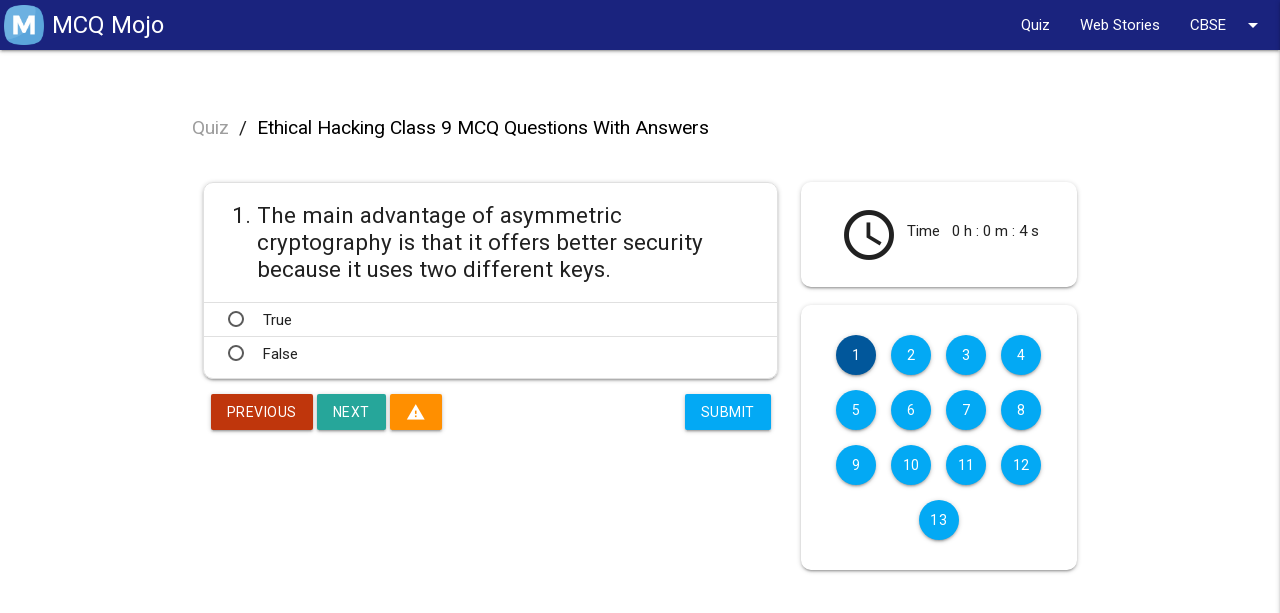

--- FILE ---
content_type: text/html; charset=utf-8
request_url: https://mcqmojo.com/quiz/ethical-hacking-class-9-mcq-questions-with-answers/
body_size: 11807
content:

<!DOCTYPE html lang="en">
<html lang="en">

<head>


  
<title> Ethical Hacking Class 9 MCQ Questions With Answers Quiz </title>
<meta name="title" content="Ethical Hacking Class 9 MCQ Questions With Answers quiz">
<meta name="description" content="Ethical Hacking Class 9 MCQ Questions With Answers">
<meta name="keywords" content="Ethical Hacking Class 9 MCQ Questions With Answers">
<script type="application/ld+json">
  {"@context": "https://schema.org/", "@type": "Quiz", "url": "", "educationalLevel": "intermediate", "assesses": "Ethical Hacking Class 9 MCQ Questions With Answers", "educationalAlignment": [{"@type": "AlignmentObject", "alignmentType": "educationalSubject", "targetName": ""}, {"@type": "AlignmentObject", "alignmentType": "educationalSubject", "targetName": "Ethical Hacking Class 9 MCQ Questions With Answers"}], "name": "Quiz about Ethical Hacking Class 9 MCQ Questions With Answers", "about": {"@type": "Thing", "name": "Ethical Hacking Class 9 MCQ Questions With Answers"}, "hasPart": [{"@type": "Question", "eduQuestionType": "Multiple choice", "learningResourceType": "Practice problem", "name": "The main advantage of asymmetric cryptography  is that it offers better security because it uses two different keys.", "text": "The main advantage of asymmetric cryptography  is that it offers better security because it uses two different keys.", "comment": {"@type": "Comment", "text": "True"}, "encodingFormat": "text/markdown", "acceptedAnswer": {"@type": "Answer", "position": 0, "encodingFormat": "text/markdown", "text": "True", "comment": {"@type": "Comment", "text": "True"}}, "suggestedAnswer": [{"@type": "Answer", "position": 0, "encodingFormat": "text/markdown", "text": "True", "comment": {"@type": "Comment", "text": "This is a hint"}}, {"@type": "Answer", "position": 1, "encodingFormat": "text/markdown", "text": "False", "comment": {"@type": "Comment", "text": "This is a hint"}}]}, {"@type": "Question", "eduQuestionType": "Multiple choice", "learningResourceType": "Practice problem", "name": "Which of the following refers to someone who has a conviction?", "text": "Which of the following refers to someone who has a conviction?", "comment": {"@type": "Comment", "text": "Someone who has been found guilty of a crime"}, "encodingFormat": "text/markdown", "acceptedAnswer": {"@type": "Answer", "position": 2, "encodingFormat": "text/markdown", "text": "Someone who has been found guilty of a crime", "comment": {"@type": "Comment", "text": "Someone who has been found guilty of a crime"}}, "suggestedAnswer": [{"@type": "Answer", "position": 0, "encodingFormat": "text/markdown", "text": "Someone who has committed a crime", "comment": {"@type": "Comment", "text": "This is a hint"}}, {"@type": "Answer", "position": 1, "encodingFormat": "text/markdown", "text": "Someone who witnessed a crime", "comment": {"@type": "Comment", "text": "This is a hint"}}, {"@type": "Answer", "position": 2, "encodingFormat": "text/markdown", "text": "Someone who has been found guilty of a crime", "comment": {"@type": "Comment", "text": "This is a hint"}}, {"@type": "Answer", "position": 3, "encodingFormat": "text/markdown", "text": "Someone who is caught in the act of committing a crime", "comment": {"@type": "Comment", "text": "This is a hint"}}]}, {"@type": "Question", "eduQuestionType": "Multiple choice", "learningResourceType": "Practice problem", "name": "The \"A\" in the CIA triad stands for", "text": "The \"A\" in the CIA triad stands for", "comment": {"@type": "Comment", "text": "Availability"}, "encodingFormat": "text/markdown", "acceptedAnswer": {"@type": "Answer", "position": 2, "encodingFormat": "text/markdown", "text": "Availability", "comment": {"@type": "Comment", "text": "Availability"}}, "suggestedAnswer": [{"@type": "Answer", "position": 0, "encodingFormat": "text/markdown", "text": "Accessibility", "comment": {"@type": "Comment", "text": "This is a hint"}}, {"@type": "Answer", "position": 1, "encodingFormat": "text/markdown", "text": "Advantage", "comment": {"@type": "Comment", "text": "This is a hint"}}, {"@type": "Answer", "position": 2, "encodingFormat": "text/markdown", "text": "Availability", "comment": {"@type": "Comment", "text": "This is a hint"}}, {"@type": "Answer", "position": 3, "encodingFormat": "text/markdown", "text": "Both A & B", "comment": {"@type": "Comment", "text": "This is a hint"}}]}, {"@type": "Question", "eduQuestionType": "Multiple choice", "learningResourceType": "Practice problem", "name": "What type of things can be classed as computer misuse?", "text": "What type of things can be classed as computer misuse?", "comment": {"@type": "Comment", "text": "Using another member of staffs PC when they have left it unlocked"}, "encodingFormat": "text/markdown", "acceptedAnswer": {"@type": "Answer", "position": 2, "encodingFormat": "text/markdown", "text": "Using another member of staffs PC when they have left it unlocked", "comment": {"@type": "Comment", "text": "Using another member of staffs PC when they have left it unlocked"}}, "suggestedAnswer": [{"@type": "Answer", "position": 0, "encodingFormat": "text/markdown", "text": "Looking at personal emails during work time", "comment": {"@type": "Comment", "text": "This is a hint"}}, {"@type": "Answer", "position": 1, "encodingFormat": "text/markdown", "text": "Sending a joke on the work email to everyone in the system", "comment": {"@type": "Comment", "text": "This is a hint"}}, {"@type": "Answer", "position": 2, "encodingFormat": "text/markdown", "text": "Using another member of staffs PC when they have left it unlocked", "comment": {"@type": "Comment", "text": "This is a hint"}}, {"@type": "Answer", "position": 3, "encodingFormat": "text/markdown", "text": "Using a work computer to buy personal items", "comment": {"@type": "Comment", "text": "This is a hint"}}]}, {"@type": "Question", "eduQuestionType": "Multiple choice", "learningResourceType": "Practice problem", "name": "What does GDPR stand for?", "text": "What does GDPR stand for?", "comment": {"@type": "Comment", "text": "General Data Protection Regulation"}, "encodingFormat": "text/markdown", "acceptedAnswer": {"@type": "Answer", "position": 3, "encodingFormat": "text/markdown", "text": "General Data Protection Regulation", "comment": {"@type": "Comment", "text": "General Data Protection Regulation"}}, "suggestedAnswer": [{"@type": "Answer", "position": 0, "encodingFormat": "text/markdown", "text": "Great Danes Performance Ratings", "comment": {"@type": "Comment", "text": "This is a hint"}}, {"@type": "Answer", "position": 1, "encodingFormat": "text/markdown", "text": "General Data Protection Records", "comment": {"@type": "Comment", "text": "This is a hint"}}, {"@type": "Answer", "position": 2, "encodingFormat": "text/markdown", "text": "General Disclosure Protection Regulations", "comment": {"@type": "Comment", "text": "This is a hint"}}, {"@type": "Answer", "position": 3, "encodingFormat": "text/markdown", "text": "General Data Protection Regulation", "comment": {"@type": "Comment", "text": "This is a hint"}}]}, {"@type": "Question", "eduQuestionType": "Multiple choice", "learningResourceType": "Practice problem", "name": "Hackers who engage in hacking for illegal purposes are known as which of the following?", "text": "Hackers who engage in hacking for illegal purposes are known as which of the following?", "comment": {"@type": "Comment", "text": "Black hat hacker"}, "encodingFormat": "text/markdown", "acceptedAnswer": {"@type": "Answer", "position": 1, "encodingFormat": "text/markdown", "text": "Black hat hacker", "comment": {"@type": "Comment", "text": "Black hat hacker"}}, "suggestedAnswer": [{"@type": "Answer", "position": 0, "encodingFormat": "text/markdown", "text": "Red hat hacker", "comment": {"@type": "Comment", "text": "This is a hint"}}, {"@type": "Answer", "position": 1, "encodingFormat": "text/markdown", "text": "Black hat hacker", "comment": {"@type": "Comment", "text": "This is a hint"}}, {"@type": "Answer", "position": 2, "encodingFormat": "text/markdown", "text": "Blue hat hacker", "comment": {"@type": "Comment", "text": "This is a hint"}}, {"@type": "Answer", "position": 3, "encodingFormat": "text/markdown", "text": "White hat hacker", "comment": {"@type": "Comment", "text": "This is a hint"}}]}, {"@type": "Question", "eduQuestionType": "Multiple choice", "learningResourceType": "Practice problem", "name": "Having a password that consists of a combination of letters, both uppercase and lowercase, numbers and symbols is known as which of the following?", "text": "Having a password that consists of a combination of letters, both uppercase and lowercase, numbers and symbols is known as which of the following?", "comment": {"@type": "Comment", "text": "Secure password"}, "encodingFormat": "text/markdown", "acceptedAnswer": {"@type": "Answer", "position": 0, "encodingFormat": "text/markdown", "text": "Secure password", "comment": {"@type": "Comment", "text": "Secure password"}}, "suggestedAnswer": [{"@type": "Answer", "position": 0, "encodingFormat": "text/markdown", "text": "Secure password", "comment": {"@type": "Comment", "text": "This is a hint"}}, {"@type": "Answer", "position": 1, "encodingFormat": "text/markdown", "text": "Solid password", "comment": {"@type": "Comment", "text": "This is a hint"}}, {"@type": "Answer", "position": 2, "encodingFormat": "text/markdown", "text": "Keylogger password", "comment": {"@type": "Comment", "text": "This is a hint"}}, {"@type": "Answer", "position": 3, "encodingFormat": "text/markdown", "text": "Trojan password", "comment": {"@type": "Comment", "text": "This is a hint"}}]}, {"@type": "Question", "eduQuestionType": "Multiple choice", "learningResourceType": "Practice problem", "name": "Plaintext + key = ______________.", "text": "Plaintext + key = ______________.", "comment": {"@type": "Comment", "text": "Ciphertext"}, "encodingFormat": "text/markdown", "acceptedAnswer": {"@type": "Answer", "position": 1, "encodingFormat": "text/markdown", "text": "Ciphertext", "comment": {"@type": "Comment", "text": "Ciphertext"}}, "suggestedAnswer": [{"@type": "Answer", "position": 0, "encodingFormat": "text/markdown", "text": "Decoded", "comment": {"@type": "Comment", "text": "This is a hint"}}, {"@type": "Answer", "position": 1, "encodingFormat": "text/markdown", "text": "Ciphertext", "comment": {"@type": "Comment", "text": "This is a hint"}}, {"@type": "Answer", "position": 2, "encodingFormat": "text/markdown", "text": "Uncoded", "comment": {"@type": "Comment", "text": "This is a hint"}}]}, {"@type": "Question", "eduQuestionType": "Multiple choice", "learningResourceType": "Practice problem", "name": "This is the process of encoding information. This process converts the original representation of the information, known as plaintext, into an alternative form known as ciphertext.", "text": "This is the process of encoding information. This process converts the original representation of the information, known as plaintext, into an alternative form known as ciphertext.", "comment": {"@type": "Comment", "text": "Encryption"}, "encodingFormat": "text/markdown", "acceptedAnswer": {"@type": "Answer", "position": 0, "encodingFormat": "text/markdown", "text": "Encryption", "comment": {"@type": "Comment", "text": "Encryption"}}, "suggestedAnswer": [{"@type": "Answer", "position": 0, "encodingFormat": "text/markdown", "text": "Encryption", "comment": {"@type": "Comment", "text": "This is a hint"}}, {"@type": "Answer", "position": 1, "encodingFormat": "text/markdown", "text": "Conscription", "comment": {"@type": "Comment", "text": "This is a hint"}}, {"@type": "Answer", "position": 2, "encodingFormat": "text/markdown", "text": "Decryption", "comment": {"@type": "Comment", "text": "This is a hint"}}, {"@type": "Answer", "position": 3, "encodingFormat": "text/markdown", "text": "All of above", "comment": {"@type": "Comment", "text": "This is a hint"}}]}, {"@type": "Question", "eduQuestionType": "Multiple choice", "learningResourceType": "Practice problem", "name": "Which one of the following laws extends police powers and grants the home office greater control over operational policing?", "text": "Which one of the following laws extends police powers and grants the home office greater control over operational policing?", "comment": {"@type": "Comment", "text": "Police and Justice Act"}, "encodingFormat": "text/markdown", "acceptedAnswer": {"@type": "Answer", "position": 0, "encodingFormat": "text/markdown", "text": "Police and Justice Act", "comment": {"@type": "Comment", "text": "Police and Justice Act"}}, "suggestedAnswer": [{"@type": "Answer", "position": 0, "encodingFormat": "text/markdown", "text": "Police and Justice Act", "comment": {"@type": "Comment", "text": "This is a hint"}}, {"@type": "Answer", "position": 1, "encodingFormat": "text/markdown", "text": "Police and Home Office Act", "comment": {"@type": "Comment", "text": "This is a hint"}}, {"@type": "Answer", "position": 2, "encodingFormat": "text/markdown", "text": "Data Protection Act", "comment": {"@type": "Comment", "text": "This is a hint"}}, {"@type": "Answer", "position": 3, "encodingFormat": "text/markdown", "text": "Data Police Investigation Act", "comment": {"@type": "Comment", "text": "This is a hint"}}]}, {"@type": "Question", "eduQuestionType": "Multiple choice", "learningResourceType": "Practice problem", "name": "The \"C\" in the CIA triad stands for", "text": "The \"C\" in the CIA triad stands for", "comment": {"@type": "Comment", "text": "Confidentiality"}, "encodingFormat": "text/markdown", "acceptedAnswer": {"@type": "Answer", "position": 2, "encodingFormat": "text/markdown", "text": "Confidentiality", "comment": {"@type": "Comment", "text": "Confidentiality"}}, "suggestedAnswer": [{"@type": "Answer", "position": 0, "encodingFormat": "text/markdown", "text": "Communications", "comment": {"@type": "Comment", "text": "This is a hint"}}, {"@type": "Answer", "position": 1, "encodingFormat": "text/markdown", "text": "Compatibility", "comment": {"@type": "Comment", "text": "This is a hint"}}, {"@type": "Answer", "position": 2, "encodingFormat": "text/markdown", "text": "Confidentiality", "comment": {"@type": "Comment", "text": "This is a hint"}}, {"@type": "Answer", "position": 3, "encodingFormat": "text/markdown", "text": "None of these", "comment": {"@type": "Comment", "text": "This is a hint"}}]}, {"@type": "Question", "eduQuestionType": "Multiple choice", "learningResourceType": "Practice problem", "name": "____________, also known as penetration testing or pen testing, is legally breaking into computers and devices to test an organization's computer security system.", "text": "____________, also known as penetration testing or pen testing, is legally breaking into computers and devices to test an organization's computer security system.", "comment": {"@type": "Comment", "text": "Ethical Hacking"}, "encodingFormat": "text/markdown", "acceptedAnswer": {"@type": "Answer", "position": 2, "encodingFormat": "text/markdown", "text": "Ethical Hacking", "comment": {"@type": "Comment", "text": "Ethical Hacking"}}, "suggestedAnswer": [{"@type": "Answer", "position": 0, "encodingFormat": "text/markdown", "text": "Enigma", "comment": {"@type": "Comment", "text": "This is a hint"}}, {"@type": "Answer", "position": 1, "encodingFormat": "text/markdown", "text": "Error Testing", "comment": {"@type": "Comment", "text": "This is a hint"}}, {"@type": "Answer", "position": 2, "encodingFormat": "text/markdown", "text": "Ethical Hacking", "comment": {"@type": "Comment", "text": "This is a hint"}}, {"@type": "Answer", "position": 3, "encodingFormat": "text/markdown", "text": "None of these", "comment": {"@type": "Comment", "text": "This is a hint"}}]}, {"@type": "Question", "eduQuestionType": "Multiple choice", "learningResourceType": "Practice problem", "name": "A group, or string, of random characters in a particular order, used to scramble data to make it private or gibberish to outsiders.", "text": "A group, or string, of random characters in a particular order, used to scramble data to make it private or gibberish to outsiders.", "comment": {"@type": "Comment", "text": "Key"}, "encodingFormat": "text/markdown", "acceptedAnswer": {"@type": "Answer", "position": 0, "encodingFormat": "text/markdown", "text": "Key", "comment": {"@type": "Comment", "text": "Key"}}, "suggestedAnswer": [{"@type": "Answer", "position": 0, "encodingFormat": "text/markdown", "text": "Key", "comment": {"@type": "Comment", "text": "This is a hint"}}, {"@type": "Answer", "position": 1, "encodingFormat": "text/markdown", "text": "Lock", "comment": {"@type": "Comment", "text": "This is a hint"}}, {"@type": "Answer", "position": 2, "encodingFormat": "text/markdown", "text": "Anchor", "comment": {"@type": "Comment", "text": "This is a hint"}}, {"@type": "Answer", "position": 3, "encodingFormat": "text/markdown", "text": "All of above", "comment": {"@type": "Comment", "text": "This is a hint"}}]}]}
</script>
<script type="application/ld+json">

  
  
</script>

  <link rel="manifest" href="/static/manifest.json">

  
<!-- Open Graph / Facebook -->
<meta property="og:type" content="website">
<meta property="og:url" content="http://mcqmojo.com/quiz/ethical-hacking-class-9-mcq-questions-with-answers/">
<meta property="og:title" content="Ethical Hacking Class 9 MCQ Questions With Answers quiz">
<meta property="og:description" content="Ethical Hacking Class 9 MCQ Questions With Answers">
<meta property="og:image" content="http://mcqmojo.com/static/images/MCQ-mojo.png" />

<!-- Twitter -->
<meta property="twitter:card" content="summary_large_image">
<meta property="twitter:url" content="http://mcqmojo.com/quiz/ethical-hacking-class-9-mcq-questions-with-answers/">
<meta property="twitter:title" content="Ethical Hacking Class 9 MCQ Questions With Answers quiz">
<meta property="twitter:description" content="Ethical Hacking Class 9 MCQ Questions With Answers">
<meta property="twitter:image" content="http://mcqmojo.com/static/images/MCQ-mojo.png" />



  <meta name="viewport" content="width=device-width, initial-scale=1.0" />
  <link href="https://fonts.googleapis.com/icon?family=Material+Icons" rel="stylesheet" />
  <link rel="stylesheet" href="https://cdnjs.cloudflare.com/ajax/libs/materialize/1.0.0/css/materialize.min.css" />
  <link href="https://fonts.googleapis.com/css2?family=Roboto&display=swap" rel="stylesheet" />
  <link rel="stylesheet" href="/static/css/styles.css" />

  

  

  <!-- Schema -->
  
  <!-- Script -->
  
  <script async src="https://pagead2.googlesyndication.com/pagead/js/adsbygoogle.js?client=ca-pub-5202228354256304"
    crossorigin="anonymous"></script>
  <!-- Global site tag (gtag.js) - Google Analytics -->
  <script async src="https://www.googletagmanager.com/gtag/js?id=G-KZ5JNWSPCJ"></script>
  <script>
    window.dataLayer = window.dataLayer || [];
    function gtag() { dataLayer.push(arguments); }
    gtag('js', new Date());

    gtag('config', 'G-KZ5JNWSPCJ');
  </script>
  
</head>

<body>
  <header>
    <div class="navbar-fixed ">
      <nav class="indigo darken-4">
        <div class="nav-wrapper">
          <a href="/" class="brand-logo navbar_brand_text">
            <div style="display: flex; justify-content: center; align-items: center;">
              <div>
                <img class="m_logo_image" src="/static/images/favicon.png" alt="">
              </div>
              <div>
                <span class="mx-2 brand_name_or_subject_name">
                  MCQ Mojo
                </span>
              </div>
            </div>
          </a>


          <span class="brand-logo right hide-on-large-only">
            <span class="quiz_page_timer hide">
              <i class="material-icons">access_time</i>
              <span class="mobile_timer" style="font-size: 0.75em;"></span>
              <!-- this span is to show timer in the quiz page -->
            </span>
          </span>


          <!-- mobile sidenav hamburger menu -->
          <a href="#" class="sidenav-trigger" data-target="mobile-nav" style="float: right;">
            <i class="material-icons">menu</i>
          </a>
          <!-- mobile sidenav hamburger menu -->

          
          <!-- top nav list -->
          
              <ul class="right hide-on-med-and-down"><!-- <li><a href="#">Boards</a></li>
            <li><a href="#">Subjects</a></li> --><!-- Dropdown Trigger -->
	<li><a href="/quiz/">Quiz</a></li>
	<li><a href="/web-stories/">Web Stories</a></li>
	<!--<li><a href="/guides/">Quiz Blogs</a></li>
            -->
	<li><a class="dropdown-trigger" data-target="dropdown1" href="#!">CBSE <i class="material-icons right">arrow_drop_down</i></a>
	<ul class="dropdown-content wider-dropdown" id="dropdown1" reversed=""><!-- <li><a href="#!">one</a></li>
                  <li class="divider"></li>
                  <li><a href="#!">three</a></li> -->
		<li><a class="black-text" href="/mcq-questions-for-cbse-class-12">MCQ Questions for CBSE Class 12 with Answers</a></li>
		<li><a class="black-text" href="/mcq-questions-for-cbse-class-11">MCQ Questions for CBSE Class 11 with Answers</a></li>
		<li><a class="black-text" href="/mcq-questions-for-cbse-class-10">MCQ Questions for CBSE Class 10 with Answers</a></li>
		<li><a class="black-text" href="/mcq-questions-for-cbse-class-9">MCQ Questions for CBSE Class 9 with Answers</a></li>
		<li><a class="black-text" href="/mcq-questions-for-cbse-class-8">MCQ Questions for CBSE Class 8 with Answers</a></li>
		<li><a class="black-text" href="/mcq-questions-for-cbse-class-7">MCQ Questions for CBSE Class 7 with Answers</a></li>
		<li><a class="black-text" href="/mcq-questions-for-cbse-class-6">MCQ Questions for CBSE Class 6 with Answers</a></li>
		<li><a class="black-text" href="/mcq-questions-for-cbse-class-5">MCQ Questions for CBSE Class 5 with Answers</a></li>
		<li><a class="black-text" href="/mcq-questions-for-cbse-class-4">MCQ Questions for CBSE Class 4 with Answers</a></li>
		<li><a class="black-text" href="/mcq-questions-for-cbse-class-3">MCQ Questions for CBSE Class 3 with Answers</a></li>
		<li><a class="black-text" href="/mcq-questions-for-cbse-class-2">MCQ Questions for CBSE Class 2 with Answers</a></li>
		<li><a class="black-text" href="/mcq-questions-for-cbse-class-1">MCQ Questions for CBSE Class 1 with Answers</a></li>
	</ul>
	</li>
</ul>
          
          <!-- top nav list -->

        </div>
      </nav>
    </div>


    <!-- mobile side nav list -->
    
        <ul class="sidenav" id="mobile-nav"><!-- <li><a href="#">Boards</a></li>
      <li><a href="#">Subjects</a></li>
      <li><a href="#">Account</a></li>
      <li><a href="#">About</a></li>
      <li><a href="#">Contact</a></li> -->
	<li class="no-padding">
	<ul class="collapsible collapsible-accordion">
		<li><a class="collapsible-header">CBSE<i class="material-icons">arrow_drop_down</i></a>
		<div class="collapsible-body">
		<ul>
			<li><a class="black-text" href="/mcq-questions-for-cbse-class-12">MCQ Questions for CBSE Class 12 with Answers</a></li>
			<li><a class="black-text" href="/mcq-questions-for-cbse-class-11">MCQ Questions for CBSE Class 11 with Answers</a></li>
			<li><a class="black-text" href="/mcq-questions-for-cbse-class-10">MCQ Questions for CBSE Class 10 with Answers</a></li>
			<li><a class="black-text" href="/mcq-questions-for-cbse-class-9">MCQ Questions for CBSE Class 9 with Answers</a></li>
			<li><a class="black-text" href="/mcq-questions-for-cbse-class-8">MCQ Questions for CBSE Class 8 with Answers</a></li>
			<li><a class="black-text" href="/mcq-questions-for-cbse-class-7">MCQ Questions for CBSE Class 7 with Answers</a></li>
			<li><a class="black-text" href="/mcq-questions-for-cbse-class-6">MCQ Questions for CBSE Class 6 with Answers</a></li>
			<li><a class="black-text" href="/mcq-questions-for-cbse-class-5">MCQ Questions for CBSE Class 5 with Answers</a></li>
			<li><a class="black-text" href="/mcq-questions-for-cbse-class-4">MCQ Questions for CBSE Class 4 with Answers</a></li>
			<li><a class="black-text" href="/mcq-questions-for-cbse-class-3">MCQ Questions for CBSE Class 3 with Answers</a></li>
			<li><a class="black-text" href="/mcq-questions-for-cbse-class-2">MCQ Questions for CBSE Class 2 with Answers</a></li>
			<li><a class="black-text" href="/mcq-questions-for-cbse-class-1">MCQ Questions for CBSE Class 1 with Answers</a></li>
		</ul>
		</div>
		</li>
		<li><a href="/quiz/">Quiz</a></li>
		<!-- -->
	</ul>
	</li>
	<!-- <li><a class="dropdown-trigger" href="#!" data-target="dropdown1">Dropdown<i
              class="material-icons right">arrow_drop_down</i></a></li>
        <ul id='dropdown1' class='dropdown-content'>
          <li><a href="#!">First</a></li>
          <li><a href="#!">Second</a></li>
          <li><a href="#!">Third</a></li>
          <li><a href="#!">Fourth</a></li>
        </ul> -->
</ul>
    
    <!-- mobile side nav list -->

  </header>

  <main>
    
    <div id = "v-mcqmojo"></div><script data-cfasync="false">(function(v,d,o,ai){ai=d.createElement('script');ai.defer=true;ai.async=true;ai.src=v.location.protocol+o;d.head.appendChild(ai);})(window, document, '//a.vdo.ai/core/v-mcqmojo/vdo.ai.js');</script>
    
    

<div class="row m-0 p-0">
  <div class="col s12 m12 l12 xl12 hide-on-large-only" style="position: fixed; z-index: 2; background-color: #e3f2fd">
    <div class="small_screen_questions" style="white-space: nowrap; overflow-x: auto; text-align: center;">
    </div>
    <!-- <div style="display: flex; justify-content: center; align-items: center;">
      <div>
        <i class="material-icons">access_time</i>
      </div>
      <div>
        <h5>&nbsp;&nbsp;&nbsp; Time &nbsp;&nbsp;&nbsp;</h5>
      </div>
      <div>
        <h5 class="timer text-center"></h5>
      </div>
    </div> -->
  </div>
</div>

<br>
<br>

<div class="container">
  <div class="custom__breadcrumb">
    <a href='/quiz/' class=" grey-text">Quiz</a>
    <span>&nbsp;/&nbsp;</span>
    <a href='#' class="black-text">Ethical Hacking Class 9 MCQ Questions With Answers</a>
  </div>

  <!-- <div class="m-2 p-2 show-on-medium-and-down" style="margin-bottom: 3.2em !important;"></div> -->

  <div class="m-2 p-2"></div>
  <div class="row">
    <div class="col s12 m12 l8 xl8">
      <!-- <div class="m-2 p-2 hide-on-med-and-up" style="margin-bottom: 3.2em !important;"></div> -->


      <form action="" method="post" id="form">
        <input type="hidden" name="csrfmiddlewaretoken" value="qAchFQg0fzk4kDnwj8mfmTjN2lolU1ziJ4JwUveR0udKwOCRLndh9Y9d15vMcWtc">

        

        <ul class="collection questions_ul hide rounded-10 z-depth-1 py-2" id="question-1"
          data-question-id="24554">
          <li class="collection-item">
            <h4 class="p-2">
              <div style="display:flex">
                <div class="tooltipped" data-position="left" data-tooltip="24554">
                  1.&nbsp;
                </div>
                <div>
                  The main advantage of asymmetric cryptography  is that it offers better security because it uses two different keys.
                </div>
              </div>

            </h4>

          </li>
          

          <li class="collection-item choice-item" style="cursor: pointer;" data-choice-id="177250">
            <div class="" style="display: flex; align-items: center;">
              <div class="">
                <label for="check_1_24554">
                  <input id="check_1_24554" type="radio"
                    class="filled-in choice choice_177250" name="checkbox_24554"
                    data-question-id="24554" data-choice-id="177250" />
                  <span>&nbsp;</span>
                </label>

              </div>
              <div class="" style="display: flex;">
                True
              </div>
            </div>
          </li>

          


          

          <li class="collection-item choice-item" style="cursor: pointer;" data-choice-id="177251">
            <div class="" style="display: flex; align-items: center;">
              <div class="">
                <label for="check_2_24554">
                  <input id="check_2_24554" type="radio"
                    class="filled-in choice choice_177251" name="checkbox_24554"
                    data-question-id="24554" data-choice-id="177251" />
                  <span>&nbsp;</span>
                </label>

              </div>
              <div class="" style="display: flex;">
                False
              </div>
            </div>
          </li>

          


          
        </ul>



        

        <ul class="collection questions_ul hide rounded-10 z-depth-1 py-2" id="question-2"
          data-question-id="24555">
          <li class="collection-item">
            <h4 class="p-2">
              <div style="display:flex">
                <div class="tooltipped" data-position="left" data-tooltip="24555">
                  2.&nbsp;
                </div>
                <div>
                  Which of the following refers to someone who has a conviction?
                </div>
              </div>

            </h4>

          </li>
          

          <li class="collection-item choice-item" style="cursor: pointer;" data-choice-id="124359">
            <div class="" style="display: flex; align-items: center;">
              <div class="">
                <label for="check_1_24555">
                  <input id="check_1_24555" type="radio"
                    class="filled-in choice choice_124359" name="checkbox_24555"
                    data-question-id="24555" data-choice-id="124359" />
                  <span>&nbsp;</span>
                </label>

              </div>
              <div class="" style="display: flex;">
                Someone who has committed a crime
              </div>
            </div>
          </li>

          


          

          <li class="collection-item choice-item" style="cursor: pointer;" data-choice-id="124360">
            <div class="" style="display: flex; align-items: center;">
              <div class="">
                <label for="check_2_24555">
                  <input id="check_2_24555" type="radio"
                    class="filled-in choice choice_124360" name="checkbox_24555"
                    data-question-id="24555" data-choice-id="124360" />
                  <span>&nbsp;</span>
                </label>

              </div>
              <div class="" style="display: flex;">
                Someone who witnessed a crime
              </div>
            </div>
          </li>

          


          

          <li class="collection-item choice-item" style="cursor: pointer;" data-choice-id="124361">
            <div class="" style="display: flex; align-items: center;">
              <div class="">
                <label for="check_3_24555">
                  <input id="check_3_24555" type="radio"
                    class="filled-in choice choice_124361" name="checkbox_24555"
                    data-question-id="24555" data-choice-id="124361" />
                  <span>&nbsp;</span>
                </label>

              </div>
              <div class="" style="display: flex;">
                Someone who has been found guilty of a crime
              </div>
            </div>
          </li>

          


          

          <li class="collection-item choice-item" style="cursor: pointer;" data-choice-id="124362">
            <div class="" style="display: flex; align-items: center;">
              <div class="">
                <label for="check_4_24555">
                  <input id="check_4_24555" type="radio"
                    class="filled-in choice choice_124362" name="checkbox_24555"
                    data-question-id="24555" data-choice-id="124362" />
                  <span>&nbsp;</span>
                </label>

              </div>
              <div class="" style="display: flex;">
                Someone who is caught in the act of committing a crime
              </div>
            </div>
          </li>

          


          
        </ul>



        

        <ul class="collection questions_ul hide rounded-10 z-depth-1 py-2" id="question-3"
          data-question-id="24556">
          <li class="collection-item">
            <h4 class="p-2">
              <div style="display:flex">
                <div class="tooltipped" data-position="left" data-tooltip="24556">
                  3.&nbsp;
                </div>
                <div>
                  The "A" in the CIA triad stands for
                </div>
              </div>

            </h4>

          </li>
          

          <li class="collection-item choice-item" style="cursor: pointer;" data-choice-id="124351">
            <div class="" style="display: flex; align-items: center;">
              <div class="">
                <label for="check_1_24556">
                  <input id="check_1_24556" type="radio"
                    class="filled-in choice choice_124351" name="checkbox_24556"
                    data-question-id="24556" data-choice-id="124351" />
                  <span>&nbsp;</span>
                </label>

              </div>
              <div class="" style="display: flex;">
                Accessibility
              </div>
            </div>
          </li>

          


          

          <li class="collection-item choice-item" style="cursor: pointer;" data-choice-id="124352">
            <div class="" style="display: flex; align-items: center;">
              <div class="">
                <label for="check_2_24556">
                  <input id="check_2_24556" type="radio"
                    class="filled-in choice choice_124352" name="checkbox_24556"
                    data-question-id="24556" data-choice-id="124352" />
                  <span>&nbsp;</span>
                </label>

              </div>
              <div class="" style="display: flex;">
                Advantage
              </div>
            </div>
          </li>

          


          

          <li class="collection-item choice-item" style="cursor: pointer;" data-choice-id="124353">
            <div class="" style="display: flex; align-items: center;">
              <div class="">
                <label for="check_3_24556">
                  <input id="check_3_24556" type="radio"
                    class="filled-in choice choice_124353" name="checkbox_24556"
                    data-question-id="24556" data-choice-id="124353" />
                  <span>&nbsp;</span>
                </label>

              </div>
              <div class="" style="display: flex;">
                Availability
              </div>
            </div>
          </li>

          


          

          <li class="collection-item choice-item" style="cursor: pointer;" data-choice-id="124354">
            <div class="" style="display: flex; align-items: center;">
              <div class="">
                <label for="check_4_24556">
                  <input id="check_4_24556" type="radio"
                    class="filled-in choice choice_124354" name="checkbox_24556"
                    data-question-id="24556" data-choice-id="124354" />
                  <span>&nbsp;</span>
                </label>

              </div>
              <div class="" style="display: flex;">
                Both A & B
              </div>
            </div>
          </li>

          


          
        </ul>



        

        <ul class="collection questions_ul hide rounded-10 z-depth-1 py-2" id="question-4"
          data-question-id="24557">
          <li class="collection-item">
            <h4 class="p-2">
              <div style="display:flex">
                <div class="tooltipped" data-position="left" data-tooltip="24557">
                  4.&nbsp;
                </div>
                <div>
                  What type of things can be classed as computer misuse?
                </div>
              </div>

            </h4>

          </li>
          

          <li class="collection-item choice-item" style="cursor: pointer;" data-choice-id="124355">
            <div class="" style="display: flex; align-items: center;">
              <div class="">
                <label for="check_1_24557">
                  <input id="check_1_24557" type="radio"
                    class="filled-in choice choice_124355" name="checkbox_24557"
                    data-question-id="24557" data-choice-id="124355" />
                  <span>&nbsp;</span>
                </label>

              </div>
              <div class="" style="display: flex;">
                Looking at personal emails during work time
              </div>
            </div>
          </li>

          


          

          <li class="collection-item choice-item" style="cursor: pointer;" data-choice-id="124356">
            <div class="" style="display: flex; align-items: center;">
              <div class="">
                <label for="check_2_24557">
                  <input id="check_2_24557" type="radio"
                    class="filled-in choice choice_124356" name="checkbox_24557"
                    data-question-id="24557" data-choice-id="124356" />
                  <span>&nbsp;</span>
                </label>

              </div>
              <div class="" style="display: flex;">
                Sending a joke on the work email to everyone in the system
              </div>
            </div>
          </li>

          


          

          <li class="collection-item choice-item" style="cursor: pointer;" data-choice-id="124357">
            <div class="" style="display: flex; align-items: center;">
              <div class="">
                <label for="check_3_24557">
                  <input id="check_3_24557" type="radio"
                    class="filled-in choice choice_124357" name="checkbox_24557"
                    data-question-id="24557" data-choice-id="124357" />
                  <span>&nbsp;</span>
                </label>

              </div>
              <div class="" style="display: flex;">
                Using another member of staffs PC when they have left it unlocked
              </div>
            </div>
          </li>

          


          

          <li class="collection-item choice-item" style="cursor: pointer;" data-choice-id="124358">
            <div class="" style="display: flex; align-items: center;">
              <div class="">
                <label for="check_4_24557">
                  <input id="check_4_24557" type="radio"
                    class="filled-in choice choice_124358" name="checkbox_24557"
                    data-question-id="24557" data-choice-id="124358" />
                  <span>&nbsp;</span>
                </label>

              </div>
              <div class="" style="display: flex;">
                Using a work computer to buy personal items
              </div>
            </div>
          </li>

          


          
        </ul>



        

        <ul class="collection questions_ul hide rounded-10 z-depth-1 py-2" id="question-5"
          data-question-id="24558">
          <li class="collection-item">
            <h4 class="p-2">
              <div style="display:flex">
                <div class="tooltipped" data-position="left" data-tooltip="24558">
                  5.&nbsp;
                </div>
                <div>
                  What does GDPR stand for?
                </div>
              </div>

            </h4>

          </li>
          

          <li class="collection-item choice-item" style="cursor: pointer;" data-choice-id="124363">
            <div class="" style="display: flex; align-items: center;">
              <div class="">
                <label for="check_1_24558">
                  <input id="check_1_24558" type="radio"
                    class="filled-in choice choice_124363" name="checkbox_24558"
                    data-question-id="24558" data-choice-id="124363" />
                  <span>&nbsp;</span>
                </label>

              </div>
              <div class="" style="display: flex;">
                Great Danes Performance Ratings
              </div>
            </div>
          </li>

          


          

          <li class="collection-item choice-item" style="cursor: pointer;" data-choice-id="124364">
            <div class="" style="display: flex; align-items: center;">
              <div class="">
                <label for="check_2_24558">
                  <input id="check_2_24558" type="radio"
                    class="filled-in choice choice_124364" name="checkbox_24558"
                    data-question-id="24558" data-choice-id="124364" />
                  <span>&nbsp;</span>
                </label>

              </div>
              <div class="" style="display: flex;">
                General Data Protection Records
              </div>
            </div>
          </li>

          


          

          <li class="collection-item choice-item" style="cursor: pointer;" data-choice-id="124365">
            <div class="" style="display: flex; align-items: center;">
              <div class="">
                <label for="check_3_24558">
                  <input id="check_3_24558" type="radio"
                    class="filled-in choice choice_124365" name="checkbox_24558"
                    data-question-id="24558" data-choice-id="124365" />
                  <span>&nbsp;</span>
                </label>

              </div>
              <div class="" style="display: flex;">
                General Disclosure Protection Regulations
              </div>
            </div>
          </li>

          


          

          <li class="collection-item choice-item" style="cursor: pointer;" data-choice-id="124366">
            <div class="" style="display: flex; align-items: center;">
              <div class="">
                <label for="check_4_24558">
                  <input id="check_4_24558" type="radio"
                    class="filled-in choice choice_124366" name="checkbox_24558"
                    data-question-id="24558" data-choice-id="124366" />
                  <span>&nbsp;</span>
                </label>

              </div>
              <div class="" style="display: flex;">
                General Data Protection Regulation
              </div>
            </div>
          </li>

          


          
        </ul>



        

        <ul class="collection questions_ul hide rounded-10 z-depth-1 py-2" id="question-6"
          data-question-id="24559">
          <li class="collection-item">
            <h4 class="p-2">
              <div style="display:flex">
                <div class="tooltipped" data-position="left" data-tooltip="24559">
                  6.&nbsp;
                </div>
                <div>
                  Hackers who engage in hacking for illegal purposes are known as which of the following?
                </div>
              </div>

            </h4>

          </li>
          

          <li class="collection-item choice-item" style="cursor: pointer;" data-choice-id="124390">
            <div class="" style="display: flex; align-items: center;">
              <div class="">
                <label for="check_1_24559">
                  <input id="check_1_24559" type="radio"
                    class="filled-in choice choice_124390" name="checkbox_24559"
                    data-question-id="24559" data-choice-id="124390" />
                  <span>&nbsp;</span>
                </label>

              </div>
              <div class="" style="display: flex;">
                Red hat hacker
              </div>
            </div>
          </li>

          


          

          <li class="collection-item choice-item" style="cursor: pointer;" data-choice-id="124391">
            <div class="" style="display: flex; align-items: center;">
              <div class="">
                <label for="check_2_24559">
                  <input id="check_2_24559" type="radio"
                    class="filled-in choice choice_124391" name="checkbox_24559"
                    data-question-id="24559" data-choice-id="124391" />
                  <span>&nbsp;</span>
                </label>

              </div>
              <div class="" style="display: flex;">
                Black hat hacker
              </div>
            </div>
          </li>

          


          

          <li class="collection-item choice-item" style="cursor: pointer;" data-choice-id="124392">
            <div class="" style="display: flex; align-items: center;">
              <div class="">
                <label for="check_3_24559">
                  <input id="check_3_24559" type="radio"
                    class="filled-in choice choice_124392" name="checkbox_24559"
                    data-question-id="24559" data-choice-id="124392" />
                  <span>&nbsp;</span>
                </label>

              </div>
              <div class="" style="display: flex;">
                Blue hat hacker
              </div>
            </div>
          </li>

          


          

          <li class="collection-item choice-item" style="cursor: pointer;" data-choice-id="124393">
            <div class="" style="display: flex; align-items: center;">
              <div class="">
                <label for="check_4_24559">
                  <input id="check_4_24559" type="radio"
                    class="filled-in choice choice_124393" name="checkbox_24559"
                    data-question-id="24559" data-choice-id="124393" />
                  <span>&nbsp;</span>
                </label>

              </div>
              <div class="" style="display: flex;">
                White hat hacker
              </div>
            </div>
          </li>

          


          
        </ul>



        

        <ul class="collection questions_ul hide rounded-10 z-depth-1 py-2" id="question-7"
          data-question-id="24560">
          <li class="collection-item">
            <h4 class="p-2">
              <div style="display:flex">
                <div class="tooltipped" data-position="left" data-tooltip="24560">
                  7.&nbsp;
                </div>
                <div>
                  Having a password that consists of a combination of letters, both uppercase and lowercase, numbers and symbols is known as which of the following?
                </div>
              </div>

            </h4>

          </li>
          

          <li class="collection-item choice-item" style="cursor: pointer;" data-choice-id="124371">
            <div class="" style="display: flex; align-items: center;">
              <div class="">
                <label for="check_1_24560">
                  <input id="check_1_24560" type="radio"
                    class="filled-in choice choice_124371" name="checkbox_24560"
                    data-question-id="24560" data-choice-id="124371" />
                  <span>&nbsp;</span>
                </label>

              </div>
              <div class="" style="display: flex;">
                Secure password
              </div>
            </div>
          </li>

          


          

          <li class="collection-item choice-item" style="cursor: pointer;" data-choice-id="124372">
            <div class="" style="display: flex; align-items: center;">
              <div class="">
                <label for="check_2_24560">
                  <input id="check_2_24560" type="radio"
                    class="filled-in choice choice_124372" name="checkbox_24560"
                    data-question-id="24560" data-choice-id="124372" />
                  <span>&nbsp;</span>
                </label>

              </div>
              <div class="" style="display: flex;">
                Solid password
              </div>
            </div>
          </li>

          


          

          <li class="collection-item choice-item" style="cursor: pointer;" data-choice-id="124373">
            <div class="" style="display: flex; align-items: center;">
              <div class="">
                <label for="check_3_24560">
                  <input id="check_3_24560" type="radio"
                    class="filled-in choice choice_124373" name="checkbox_24560"
                    data-question-id="24560" data-choice-id="124373" />
                  <span>&nbsp;</span>
                </label>

              </div>
              <div class="" style="display: flex;">
                Keylogger password
              </div>
            </div>
          </li>

          


          

          <li class="collection-item choice-item" style="cursor: pointer;" data-choice-id="124374">
            <div class="" style="display: flex; align-items: center;">
              <div class="">
                <label for="check_4_24560">
                  <input id="check_4_24560" type="radio"
                    class="filled-in choice choice_124374" name="checkbox_24560"
                    data-question-id="24560" data-choice-id="124374" />
                  <span>&nbsp;</span>
                </label>

              </div>
              <div class="" style="display: flex;">
                Trojan password
              </div>
            </div>
          </li>

          


          
        </ul>



        

        <ul class="collection questions_ul hide rounded-10 z-depth-1 py-2" id="question-8"
          data-question-id="24561">
          <li class="collection-item">
            <h4 class="p-2">
              <div style="display:flex">
                <div class="tooltipped" data-position="left" data-tooltip="24561">
                  8.&nbsp;
                </div>
                <div>
                  Plaintext + key = ______________.
                </div>
              </div>

            </h4>

          </li>
          

          <li class="collection-item choice-item" style="cursor: pointer;" data-choice-id="124375">
            <div class="" style="display: flex; align-items: center;">
              <div class="">
                <label for="check_1_24561">
                  <input id="check_1_24561" type="radio"
                    class="filled-in choice choice_124375" name="checkbox_24561"
                    data-question-id="24561" data-choice-id="124375" />
                  <span>&nbsp;</span>
                </label>

              </div>
              <div class="" style="display: flex;">
                Decoded
              </div>
            </div>
          </li>

          


          

          <li class="collection-item choice-item" style="cursor: pointer;" data-choice-id="124376">
            <div class="" style="display: flex; align-items: center;">
              <div class="">
                <label for="check_2_24561">
                  <input id="check_2_24561" type="radio"
                    class="filled-in choice choice_124376" name="checkbox_24561"
                    data-question-id="24561" data-choice-id="124376" />
                  <span>&nbsp;</span>
                </label>

              </div>
              <div class="" style="display: flex;">
                Ciphertext
              </div>
            </div>
          </li>

          


          

          <li class="collection-item choice-item" style="cursor: pointer;" data-choice-id="124377">
            <div class="" style="display: flex; align-items: center;">
              <div class="">
                <label for="check_3_24561">
                  <input id="check_3_24561" type="radio"
                    class="filled-in choice choice_124377" name="checkbox_24561"
                    data-question-id="24561" data-choice-id="124377" />
                  <span>&nbsp;</span>
                </label>

              </div>
              <div class="" style="display: flex;">
                Uncoded
              </div>
            </div>
          </li>

          


          
        </ul>



        

        <ul class="collection questions_ul hide rounded-10 z-depth-1 py-2" id="question-9"
          data-question-id="24562">
          <li class="collection-item">
            <h4 class="p-2">
              <div style="display:flex">
                <div class="tooltipped" data-position="left" data-tooltip="24562">
                  9.&nbsp;
                </div>
                <div>
                  This is the process of encoding information. This process converts the original representation of the information, known as plaintext, into an alternative form known as ciphertext.
                </div>
              </div>

            </h4>

          </li>
          

          <li class="collection-item choice-item" style="cursor: pointer;" data-choice-id="124378">
            <div class="" style="display: flex; align-items: center;">
              <div class="">
                <label for="check_1_24562">
                  <input id="check_1_24562" type="radio"
                    class="filled-in choice choice_124378" name="checkbox_24562"
                    data-question-id="24562" data-choice-id="124378" />
                  <span>&nbsp;</span>
                </label>

              </div>
              <div class="" style="display: flex;">
                Encryption
              </div>
            </div>
          </li>

          


          

          <li class="collection-item choice-item" style="cursor: pointer;" data-choice-id="124379">
            <div class="" style="display: flex; align-items: center;">
              <div class="">
                <label for="check_2_24562">
                  <input id="check_2_24562" type="radio"
                    class="filled-in choice choice_124379" name="checkbox_24562"
                    data-question-id="24562" data-choice-id="124379" />
                  <span>&nbsp;</span>
                </label>

              </div>
              <div class="" style="display: flex;">
                Conscription
              </div>
            </div>
          </li>

          


          

          <li class="collection-item choice-item" style="cursor: pointer;" data-choice-id="124380">
            <div class="" style="display: flex; align-items: center;">
              <div class="">
                <label for="check_3_24562">
                  <input id="check_3_24562" type="radio"
                    class="filled-in choice choice_124380" name="checkbox_24562"
                    data-question-id="24562" data-choice-id="124380" />
                  <span>&nbsp;</span>
                </label>

              </div>
              <div class="" style="display: flex;">
                Decryption
              </div>
            </div>
          </li>

          


          

          <li class="collection-item choice-item" style="cursor: pointer;" data-choice-id="124381">
            <div class="" style="display: flex; align-items: center;">
              <div class="">
                <label for="check_4_24562">
                  <input id="check_4_24562" type="radio"
                    class="filled-in choice choice_124381" name="checkbox_24562"
                    data-question-id="24562" data-choice-id="124381" />
                  <span>&nbsp;</span>
                </label>

              </div>
              <div class="" style="display: flex;">
                All of above
              </div>
            </div>
          </li>

          


          
        </ul>



        

        <ul class="collection questions_ul hide rounded-10 z-depth-1 py-2" id="question-10"
          data-question-id="24563">
          <li class="collection-item">
            <h4 class="p-2">
              <div style="display:flex">
                <div class="tooltipped" data-position="left" data-tooltip="24563">
                  10.&nbsp;
                </div>
                <div>
                  Which one of the following laws extends police powers and grants the home office greater control over operational policing?
                </div>
              </div>

            </h4>

          </li>
          

          <li class="collection-item choice-item" style="cursor: pointer;" data-choice-id="124382">
            <div class="" style="display: flex; align-items: center;">
              <div class="">
                <label for="check_1_24563">
                  <input id="check_1_24563" type="radio"
                    class="filled-in choice choice_124382" name="checkbox_24563"
                    data-question-id="24563" data-choice-id="124382" />
                  <span>&nbsp;</span>
                </label>

              </div>
              <div class="" style="display: flex;">
                Police and Justice Act
              </div>
            </div>
          </li>

          


          

          <li class="collection-item choice-item" style="cursor: pointer;" data-choice-id="124383">
            <div class="" style="display: flex; align-items: center;">
              <div class="">
                <label for="check_2_24563">
                  <input id="check_2_24563" type="radio"
                    class="filled-in choice choice_124383" name="checkbox_24563"
                    data-question-id="24563" data-choice-id="124383" />
                  <span>&nbsp;</span>
                </label>

              </div>
              <div class="" style="display: flex;">
                Police and Home Office Act
              </div>
            </div>
          </li>

          


          

          <li class="collection-item choice-item" style="cursor: pointer;" data-choice-id="124384">
            <div class="" style="display: flex; align-items: center;">
              <div class="">
                <label for="check_3_24563">
                  <input id="check_3_24563" type="radio"
                    class="filled-in choice choice_124384" name="checkbox_24563"
                    data-question-id="24563" data-choice-id="124384" />
                  <span>&nbsp;</span>
                </label>

              </div>
              <div class="" style="display: flex;">
                Data Protection Act
              </div>
            </div>
          </li>

          


          

          <li class="collection-item choice-item" style="cursor: pointer;" data-choice-id="124385">
            <div class="" style="display: flex; align-items: center;">
              <div class="">
                <label for="check_4_24563">
                  <input id="check_4_24563" type="radio"
                    class="filled-in choice choice_124385" name="checkbox_24563"
                    data-question-id="24563" data-choice-id="124385" />
                  <span>&nbsp;</span>
                </label>

              </div>
              <div class="" style="display: flex;">
                Data Police Investigation Act
              </div>
            </div>
          </li>

          


          
        </ul>



        

        <ul class="collection questions_ul hide rounded-10 z-depth-1 py-2" id="question-11"
          data-question-id="24564">
          <li class="collection-item">
            <h4 class="p-2">
              <div style="display:flex">
                <div class="tooltipped" data-position="left" data-tooltip="24564">
                  11.&nbsp;
                </div>
                <div>
                  The "C" in the CIA triad stands for
                </div>
              </div>

            </h4>

          </li>
          

          <li class="collection-item choice-item" style="cursor: pointer;" data-choice-id="124386">
            <div class="" style="display: flex; align-items: center;">
              <div class="">
                <label for="check_1_24564">
                  <input id="check_1_24564" type="radio"
                    class="filled-in choice choice_124386" name="checkbox_24564"
                    data-question-id="24564" data-choice-id="124386" />
                  <span>&nbsp;</span>
                </label>

              </div>
              <div class="" style="display: flex;">
                Communications
              </div>
            </div>
          </li>

          


          

          <li class="collection-item choice-item" style="cursor: pointer;" data-choice-id="124387">
            <div class="" style="display: flex; align-items: center;">
              <div class="">
                <label for="check_2_24564">
                  <input id="check_2_24564" type="radio"
                    class="filled-in choice choice_124387" name="checkbox_24564"
                    data-question-id="24564" data-choice-id="124387" />
                  <span>&nbsp;</span>
                </label>

              </div>
              <div class="" style="display: flex;">
                Compatibility
              </div>
            </div>
          </li>

          


          

          <li class="collection-item choice-item" style="cursor: pointer;" data-choice-id="124388">
            <div class="" style="display: flex; align-items: center;">
              <div class="">
                <label for="check_3_24564">
                  <input id="check_3_24564" type="radio"
                    class="filled-in choice choice_124388" name="checkbox_24564"
                    data-question-id="24564" data-choice-id="124388" />
                  <span>&nbsp;</span>
                </label>

              </div>
              <div class="" style="display: flex;">
                Confidentiality
              </div>
            </div>
          </li>

          


          

          <li class="collection-item choice-item" style="cursor: pointer;" data-choice-id="124389">
            <div class="" style="display: flex; align-items: center;">
              <div class="">
                <label for="check_4_24564">
                  <input id="check_4_24564" type="radio"
                    class="filled-in choice choice_124389" name="checkbox_24564"
                    data-question-id="24564" data-choice-id="124389" />
                  <span>&nbsp;</span>
                </label>

              </div>
              <div class="" style="display: flex;">
                None of these
              </div>
            </div>
          </li>

          


          
        </ul>



        

        <ul class="collection questions_ul hide rounded-10 z-depth-1 py-2" id="question-12"
          data-question-id="24565">
          <li class="collection-item">
            <h4 class="p-2">
              <div style="display:flex">
                <div class="tooltipped" data-position="left" data-tooltip="24565">
                  12.&nbsp;
                </div>
                <div>
                  ____________, also known as penetration testing or pen testing, is legally breaking into computers and devices to test an organization's computer security system.
                </div>
              </div>

            </h4>

          </li>
          

          <li class="collection-item choice-item" style="cursor: pointer;" data-choice-id="124394">
            <div class="" style="display: flex; align-items: center;">
              <div class="">
                <label for="check_1_24565">
                  <input id="check_1_24565" type="radio"
                    class="filled-in choice choice_124394" name="checkbox_24565"
                    data-question-id="24565" data-choice-id="124394" />
                  <span>&nbsp;</span>
                </label>

              </div>
              <div class="" style="display: flex;">
                Enigma
              </div>
            </div>
          </li>

          


          

          <li class="collection-item choice-item" style="cursor: pointer;" data-choice-id="124395">
            <div class="" style="display: flex; align-items: center;">
              <div class="">
                <label for="check_2_24565">
                  <input id="check_2_24565" type="radio"
                    class="filled-in choice choice_124395" name="checkbox_24565"
                    data-question-id="24565" data-choice-id="124395" />
                  <span>&nbsp;</span>
                </label>

              </div>
              <div class="" style="display: flex;">
                Error Testing
              </div>
            </div>
          </li>

          


          

          <li class="collection-item choice-item" style="cursor: pointer;" data-choice-id="124396">
            <div class="" style="display: flex; align-items: center;">
              <div class="">
                <label for="check_3_24565">
                  <input id="check_3_24565" type="radio"
                    class="filled-in choice choice_124396" name="checkbox_24565"
                    data-question-id="24565" data-choice-id="124396" />
                  <span>&nbsp;</span>
                </label>

              </div>
              <div class="" style="display: flex;">
                Ethical Hacking
              </div>
            </div>
          </li>

          


          

          <li class="collection-item choice-item" style="cursor: pointer;" data-choice-id="124397">
            <div class="" style="display: flex; align-items: center;">
              <div class="">
                <label for="check_4_24565">
                  <input id="check_4_24565" type="radio"
                    class="filled-in choice choice_124397" name="checkbox_24565"
                    data-question-id="24565" data-choice-id="124397" />
                  <span>&nbsp;</span>
                </label>

              </div>
              <div class="" style="display: flex;">
                None of these
              </div>
            </div>
          </li>

          


          
        </ul>



        

        <ul class="collection questions_ul hide rounded-10 z-depth-1 py-2" id="question-13"
          data-question-id="24566">
          <li class="collection-item">
            <h4 class="p-2">
              <div style="display:flex">
                <div class="tooltipped" data-position="left" data-tooltip="24566">
                  13.&nbsp;
                </div>
                <div>
                  A group, or string, of random characters in a particular order, used to scramble data to make it private or gibberish to outsiders.
                </div>
              </div>

            </h4>

          </li>
          

          <li class="collection-item choice-item" style="cursor: pointer;" data-choice-id="124398">
            <div class="" style="display: flex; align-items: center;">
              <div class="">
                <label for="check_1_24566">
                  <input id="check_1_24566" type="radio"
                    class="filled-in choice choice_124398" name="checkbox_24566"
                    data-question-id="24566" data-choice-id="124398" />
                  <span>&nbsp;</span>
                </label>

              </div>
              <div class="" style="display: flex;">
                Key
              </div>
            </div>
          </li>

          


          

          <li class="collection-item choice-item" style="cursor: pointer;" data-choice-id="124399">
            <div class="" style="display: flex; align-items: center;">
              <div class="">
                <label for="check_2_24566">
                  <input id="check_2_24566" type="radio"
                    class="filled-in choice choice_124399" name="checkbox_24566"
                    data-question-id="24566" data-choice-id="124399" />
                  <span>&nbsp;</span>
                </label>

              </div>
              <div class="" style="display: flex;">
                Lock
              </div>
            </div>
          </li>

          


          

          <li class="collection-item choice-item" style="cursor: pointer;" data-choice-id="124400">
            <div class="" style="display: flex; align-items: center;">
              <div class="">
                <label for="check_3_24566">
                  <input id="check_3_24566" type="radio"
                    class="filled-in choice choice_124400" name="checkbox_24566"
                    data-question-id="24566" data-choice-id="124400" />
                  <span>&nbsp;</span>
                </label>

              </div>
              <div class="" style="display: flex;">
                Anchor
              </div>
            </div>
          </li>

          


          

          <li class="collection-item choice-item" style="cursor: pointer;" data-choice-id="124401">
            <div class="" style="display: flex; align-items: center;">
              <div class="">
                <label for="check_4_24566">
                  <input id="check_4_24566" type="radio"
                    class="filled-in choice choice_124401" name="checkbox_24566"
                    data-question-id="24566" data-choice-id="124401" />
                  <span>&nbsp;</span>
                </label>

              </div>
              <div class="" style="display: flex;">
                All of above
              </div>
            </div>
          </li>

          


          
        </ul>



        

        <a href="#" class="report_question hide-on-med-and-up mx-2 waves-effect waves-light modal-trigger">
          <!-- <i class="material-icons">warning</i> -->
          Report Question
        </a>

        <div class="text-center m-2">
          <div style="display: flex; justify-content: space-between;">
            <div>
              <button id="prev_btn" class="btn waves-effect waves-light deep-orange darken-4" type="button">Previous
              </button>
              <button id="nxt_btn" class="btn waves-effect waves-light" type="button">Next
              </button>
              <a href="#"
                class="report_question hide-on-small-only btn waves-effect waves-light modal-trigger amber darken-3">
                <i class="material-icons">warning</i>
              </a>
            </div>
            <div>
              <button id="submit_btn" class="btn waves-effect waves-light light-blue" type="submit" name="action">Submit
              </button>
            </div>
          </div>
        </div>
      </form>


    </div>
    <div class="col s12 m12 l4 xl4 push-xl8 hide-on-med-and-down mb-4" style="position: sticky;">
      <!-- <h4>Total Questions 13</h4> -->

      <div class="my-2 p-4 z-depth-1 rounded-10">
        <div style="display: flex; justify-content: center; align-content: center; align-items: center;">
          <div><i class="medium material-icons">access_time</i></div>
          <div>
            <h6>
              &nbsp; Time &nbsp;&nbsp;
            </h6>
          </div>
          <div>
            <h6>
              <span class="timer"></span>
            </h6>
          </div>
        </div>
        <!-- <h5><i class="medium material-icons">access_time</i><span> Time : </span><span class="timer"></span></h5> -->
      </div>
      <p></p>
      <p></p>

      <div class="my-2 py-4 px-2 z-depth-1 rounded-10 text-center" style="max-height: 400px;  overflow-y: auto;">
        <div class="question_numbers">

        </div>
      </div>
    </div>
  </div>

</div>


<!-- Modal Structure -->
<div id="report_modal" class="modal">
  <div class="modal-content">
    <h4>Report Question</h4>
    <p>A bunch of text</p>
  </div>
  <div class="modal-footer">
    <a href="#!" class="modal-close waves-effect waves-green btn-flat">Agree</a>
  </div>
</div>




  </main>


  





  <script type="text/javascript" src="https://cdnjs.cloudflare.com/ajax/libs/jquery/3.4.1/jquery.min.js"></script>
  <script src="https://cdnjs.cloudflare.com/ajax/libs/materialize/1.0.0/js/materialize.min.js"></script>
  <script>
    $(document).ready(function () {
      $('table').addClass('table table-bordered');
      $('main ul').not('.collection').addClass('browser-default');
      $('main li').not('.collection').addClass('browser-default');
      $('main img').addClass('responsive-img');
      $(".sidenav").sidenav({
        edge: 'right'
      });
      $(".dropdown-trigger").dropdown();
      $(".tooltipped").tooltip();
      $(".collapsible").collapsible();
      $(".modal").modal();
      $('.tabs').tabs();
      $('select').formSelect();
      $('.carousel.carousel-slider').carousel({
        fullWidth: true,
        indicators: true
      });

      if (window.innerWidth < 992) {
        var brandOrSubjectName = $('.brand_name_or_subject_name')
        if (brandOrSubjectName.html().trim().length > 10) {
          $('.navbar_brand_text').attr("style", "margin-left:4.6em")
        }
        if (brandOrSubjectName.html().trim().length < 10) {
          $('.navbar_brand_text').attr("style", "margin-left:2.6em")
        }
        if (brandOrSubjectName.html().trim() === 'MCQ Mojo') {
          $('.navbar_brand_text').attr("style", "margin-left:3.6em")
        }
      }


    }
    )
  </script>
  <script>
    if ("serviceWorker" in navigator) {
      window.addEventListener("load", function () {
        navigator.serviceWorker
          .register("serviceworker.js")
          .then((res) => console.log("service worker registered"))
          .catch((err) => console.log("service worker not registered", err));
      });
    }
  </script>
  

<!-- this script is for time -->
<script>
  localStorage.clear()

  var seconds = 0;
  var minutes = 0;
  var hours = 0;
  var timeString = "";
  function gettime() {
    seconds = seconds + 1
    if (seconds === 59 && minutes === 59) {
      hours = hours + 1
      minutes = 0
      seconds = 0
    }

    if (seconds === 59) {
      minutes = minutes + 1
      seconds = 0
    }

    timeString = `${hours} h : ${minutes} m : ${seconds} s`
    mobileTimeString = `${hours}:${minutes}:${seconds}`
    $(".timer").text(timeString);
    $(".mobile_timer").text(mobileTimeString);
    setTimeout(function () { gettime() }, 1000);
  }
  gettime()
  $('.quiz_page_timer').removeClass('hide')
  // $('.brand_name_or_subject_name').text("")
</script>

<!-- this script is for navigating questions -->
<script>
  var totalQuestions = $('.questions_ul').length
  var questionsListDesktop = []
  // var questionsListMobile = []
  var questionsList = []
  for (let index = 1; index < totalQuestions + 1; index++) {
    var btnEl = `<a class="btn-floating waves-effect waves-light light-blue btn m-2 question-btn question-btn-${index}" href="#question-${index}">${index}</a>`
    questionsList.push(btnEl)

  }

  for (let index = 1; index < totalQuestions + 1; index++) {
    var btnEl = `<div class="col s3"><a class="btn-floating waves-effect waves-light light-blue btn m-2 question-btn question-btn-${index}" href="#question-${index}">${index}</a></div>`
    questionsListDesktop.push(btnEl)

  }

  $('.question_numbers').append(questionsList)
  $('.small_screen_questions').append(questionsList)


  $('.question-btn').click(function (e) {
    var currEl = $(this)
    // debugger

    // remove highlight class  darken-4
    $('.question-btn').removeClass('darken-4')
    currEl.addClass('darken-4')

    // hide all questions and show only current question
    var questionId = currEl.attr('href')
    $('.questions_ul').addClass('hide')
    $(questionId).removeClass('hide')

    // scrollintoview for mobile
    currEl[0].scrollIntoView()
  })

  // on page load and after rendering question butttons click the first button to show first question
  if (window.innerWidth < 992) {
    $('.question-btn-1')[0].click()
  } else {
    $('.question-btn-1')[1].click()
  }


  $('#nxt_btn').click(function (e) {
    var currentActiveQuestionBtn = $('.question-btn.darken-4')
    currentActiveQuestionBtn.next().trigger('click')

  })

  $('#prev_btn').click(function (e) {
    var currentActiveQuestionBtn = $('.question-btn.darken-4')
    currentActiveQuestionBtn.prev().trigger('click')

  })

  $('.report_question').click(function (e) {
    e.preventDefault()
    var questionId = $('.collection.questions_ul').not('.hide').attr('data-question-id')
    var reportUrl = `/report/${questionId}/`
    window.open(reportUrl, '_blank')
  })

</script>

<!-- this script is for storing answers and to submit data -->
<script>
  // document.addEventListener('DOMContentLoaded', function () {
  //   var elems = document.querySelectorAll('.collapsible');
  //   var instances = M.Collapsible.init(elems, {});
  // });

  var attemptsDict = {}

  $('.choice-item').click(function (e) {
    var el = $(this)
    var elChoice = "choice_" + el.attr('data-choice-id')
    $(`.${elChoice}`).prop('checked', true)

    var element = $(`.${elChoice}`)
    var questionId = element.attr('data-question-id')
    var choiceId = element.attr('data-choice-id')
    var temp = { [questionId]: choiceId }
    attemptsDict = { ...temp, ...attemptsDict }
  })

  $('.choice').on('change', function (e) {
    var element = $(this)
    var questionId = element.attr('data-question-id')
    var choiceId = element.attr('data-choice-id')
    var temp = { [questionId]: choiceId }
    attemptsDict = { ...temp, ...attemptsDict }
  })

  $('#submit_btn').click(function (e) {
    e.preventDefault()
    localStorage.setItem('attempts', JSON.stringify(attemptsDict))
    localStorage.setItem('timeString', timeString)
    $('#form').submit()
  })

</script>

<!-- <script src="//cdn.mathjax.org/mathjax/latest/MathJax.js?config=TeX-AMS_HTML"></script> -->
<script src="https://cdnjs.cloudflare.com/ajax/libs/mathjax/2.7.7/MathJax.js?config=TeX-MML-AM_CHTML"></script>

  <!-- Add these to the end of body  -->
  <!-- push scripts  -->
  <script src="https://www.gstatic.com/firebasejs/8.2.9/firebase-app.js"></script>
  <script src="https://www.gstatic.com/firebasejs/8.2.9/firebase-messaging.js"></script>
  <script src="https://push4.aplusnotify.com/static/js/fcm_token.js"></script>
  <!-- push scripts  -->


  <!-- Anti Adblock -->
  <div class="detected">
    <div class="modal" id="myModal" tabindex="-1">
      <div class="modal-dialog modal-dialog-centered">
        <div class="modal-content ">
          <div class="modal-header">
            <h5 class="modal-title text-center">Support mcqmojo.com by disabling your adblocker.</h5>
            <button type="button" class="close" data-dismiss="modal" aria-label="Close">
              <span aria-hidden="true">&times;</span>
            </button>
          </div>
          <div class="modal-body">
            <p class="text-center">Please disable the adBlock and continue. <br> Thank you.</p>
            <div style="width:max-content" class="mx-auto"> <a type="button" class="btn btn-primary" href="">Reload
                page</a></div>
          </div>
        </div>
      </div>
    </div>
  </div>

  <script src="/static/js/ads.js"></script>
  <script src="/static/js/mediavine_ad_detect.js"></script>
  <script src="/static/js/prebid-ads.js"></script>
  <script>
    if (window.canRunAds === undefined) {
      // adblocker detected, show fallback
      //   showFallbackImage();
      const promise = new Promise((resolve, reject) => {
        setTimeout(() => resolve(), 20000);
      });
      await promise;
      $('#myModal').modal('show');
    }
  </script>
  <!-- Anti Adblock -->
</body>

</html>

--- FILE ---
content_type: text/html; charset=utf-8
request_url: https://www.google.com/recaptcha/api2/aframe
body_size: 265
content:
<!DOCTYPE HTML><html><head><meta http-equiv="content-type" content="text/html; charset=UTF-8"></head><body><script nonce="HMu05a47rkTimo8yskzn7Q">/** Anti-fraud and anti-abuse applications only. See google.com/recaptcha */ try{var clients={'sodar':'https://pagead2.googlesyndication.com/pagead/sodar?'};window.addEventListener("message",function(a){try{if(a.source===window.parent){var b=JSON.parse(a.data);var c=clients[b['id']];if(c){var d=document.createElement('img');d.src=c+b['params']+'&rc='+(localStorage.getItem("rc::a")?sessionStorage.getItem("rc::b"):"");window.document.body.appendChild(d);sessionStorage.setItem("rc::e",parseInt(sessionStorage.getItem("rc::e")||0)+1);localStorage.setItem("rc::h",'1768702643142');}}}catch(b){}});window.parent.postMessage("_grecaptcha_ready", "*");}catch(b){}</script></body></html>

--- FILE ---
content_type: application/javascript
request_url: https://push4.aplusnotify.com/static/js/fcm_token.js
body_size: 1857
content:
var firebaseConfig = {
  apiKey: "AIzaSyDVDtlmLpYBC6tFNrOm14FKq9YJLW86VoA",
  authDomain: "pushaplus-405dd.firebaseapp.com",
  projectId: "pushaplus-405dd",
  storageBucket: "pushaplus-405dd.appspot.com",
  messagingSenderId: "126225096521",
  appId: "1:126225096521:web:433ce50570d0738c094498",
  measurementId: "G-5MKS9SL2CG",
};

firebase.initializeApp(firebaseConfig);

var messaging = firebase.messaging();

function getAndPostToken() {
  messaging
    .getToken({
      vapidKey:
        "BLQfm01esImTVkOssqF8Lg27QWElVMHS7BaAhr2vyN_gqtT-Xw1_ysFWb3PSmoRzu9OHzpFxppdcuwyqTjRyRRM",
    })
    .then((currentToken) => {
      if (localStorage.getItem("fcm_token") === currentToken) {
        return; // don't post to server
      }

      if (currentToken) {
        console.log(currentToken);
        let data = {
          fcm_token: currentToken,
          url: window.location.origin,
        };
        var formData = new FormData();

        for (var key in data) {
          formData.append(key, data[key]);
        }

        fetch("https://push4.aplusnotify.com/notify/add_website_and_token/", {
          method: "POST",
          body: formData,
        })
          .then((res) => {
            console.log(res);
            localStorage.setItem("fcm_token", currentToken);
          })
          .catch((err) => {
            //   TODO validate this
            console.warn(err);
          });
      } else {
        console.log(
          "No registration token available. Request permission to generate one."
        );
      }
    })
    .catch((err) => {
      console.log("An error occurred while retrieving token. ", err);
    });
}

setTimeout(() => {
  getAndPostToken();
}, 5000);

messaging.onMessage((payload) => {
  console.log("Message received. ", payload);
  //   window.open(payload.notification.click_action, "_blank");
});
